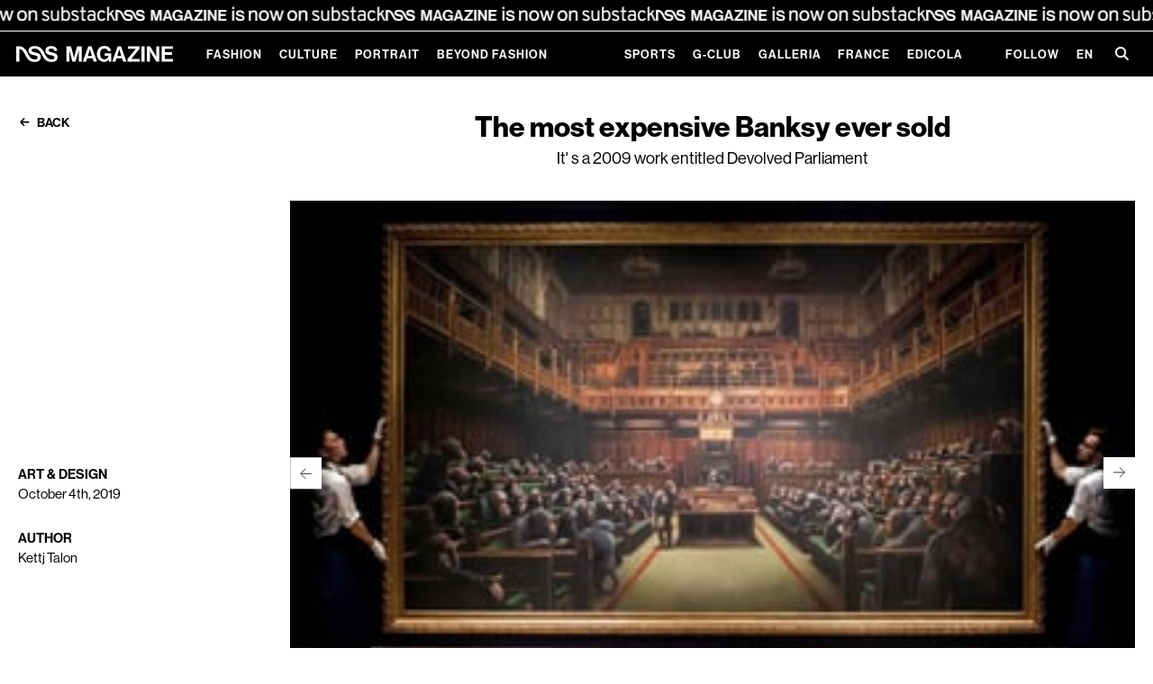

--- FILE ---
content_type: image/svg+xml
request_url: https://www.nssmag.com/images/svg/arrow.svg
body_size: -14
content:
<svg width="32" height="30" viewBox="0 0 32 30" fill="none" xmlns="http://www.w3.org/2000/svg">
<path d="M0.0612793 14.7329H31.0055M31.0055 14.7329L17.1564 0.883789M31.0055 14.7329L17.1564 28.5821" stroke="black" stroke-width="2" stroke-linejoin="bevel"/>
</svg>
